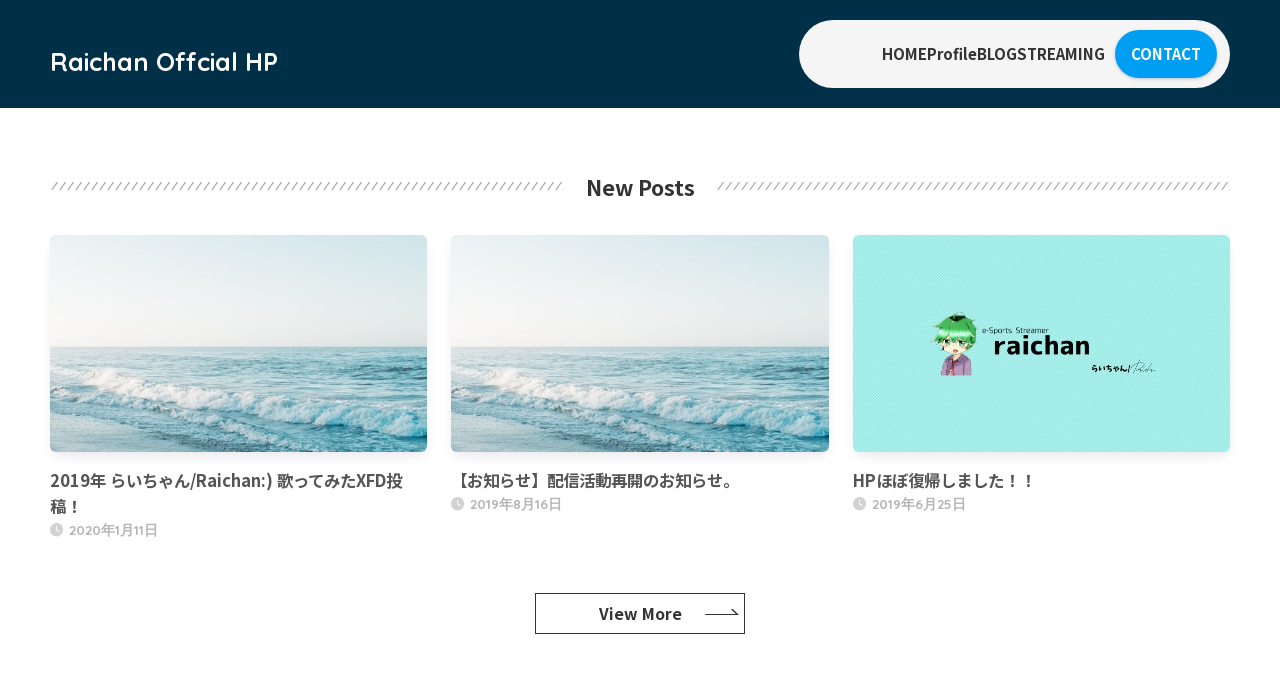

--- FILE ---
content_type: text/html; charset=UTF-8
request_url: https://official-raichan.net/
body_size: 11749
content:

<!DOCTYPE html>
<html lang="ja">
<head>
  <meta charset="utf-8">
  <meta http-equiv="X-UA-Compatible" content="IE=edge">
  <meta name="HandheldFriendly" content="True">
  <meta name="MobileOptimized" content="320">
  <meta name="viewport" content="width=device-width, initial-scale=1, viewport-fit=cover"/>
  <meta name="msapplication-TileColor" content="#009ef3">
  <meta name="theme-color" content="#009ef3">
  <link rel="pingback" href="https://official-raichan.net/xmlrpc.php">
  <title>Raichan Offcial HP</title>
<meta name='robots' content='max-image-preview:large' />
<link rel='dns-prefetch' href='//fonts.googleapis.com' />
<link rel='dns-prefetch' href='//use.fontawesome.com' />
<link rel='dns-prefetch' href='//www.googletagmanager.com' />
<link rel='dns-prefetch' href='//pagead2.googlesyndication.com' />
<link rel="alternate" type="application/rss+xml" title="Raichan Offcial HP &raquo; フィード" href="https://official-raichan.net/feed/" />
<link rel="alternate" type="application/rss+xml" title="Raichan Offcial HP &raquo; コメントフィード" href="https://official-raichan.net/comments/feed/" />
<script type="text/javascript">
/* <![CDATA[ */
window._wpemojiSettings = {"baseUrl":"https:\/\/s.w.org\/images\/core\/emoji\/15.0.3\/72x72\/","ext":".png","svgUrl":"https:\/\/s.w.org\/images\/core\/emoji\/15.0.3\/svg\/","svgExt":".svg","source":{"concatemoji":"https:\/\/official-raichan.net\/wp-includes\/js\/wp-emoji-release.min.js"}};
/*! This file is auto-generated */
!function(i,n){var o,s,e;function c(e){try{var t={supportTests:e,timestamp:(new Date).valueOf()};sessionStorage.setItem(o,JSON.stringify(t))}catch(e){}}function p(e,t,n){e.clearRect(0,0,e.canvas.width,e.canvas.height),e.fillText(t,0,0);var t=new Uint32Array(e.getImageData(0,0,e.canvas.width,e.canvas.height).data),r=(e.clearRect(0,0,e.canvas.width,e.canvas.height),e.fillText(n,0,0),new Uint32Array(e.getImageData(0,0,e.canvas.width,e.canvas.height).data));return t.every(function(e,t){return e===r[t]})}function u(e,t,n){switch(t){case"flag":return n(e,"\ud83c\udff3\ufe0f\u200d\u26a7\ufe0f","\ud83c\udff3\ufe0f\u200b\u26a7\ufe0f")?!1:!n(e,"\ud83c\uddfa\ud83c\uddf3","\ud83c\uddfa\u200b\ud83c\uddf3")&&!n(e,"\ud83c\udff4\udb40\udc67\udb40\udc62\udb40\udc65\udb40\udc6e\udb40\udc67\udb40\udc7f","\ud83c\udff4\u200b\udb40\udc67\u200b\udb40\udc62\u200b\udb40\udc65\u200b\udb40\udc6e\u200b\udb40\udc67\u200b\udb40\udc7f");case"emoji":return!n(e,"\ud83d\udc26\u200d\u2b1b","\ud83d\udc26\u200b\u2b1b")}return!1}function f(e,t,n){var r="undefined"!=typeof WorkerGlobalScope&&self instanceof WorkerGlobalScope?new OffscreenCanvas(300,150):i.createElement("canvas"),a=r.getContext("2d",{willReadFrequently:!0}),o=(a.textBaseline="top",a.font="600 32px Arial",{});return e.forEach(function(e){o[e]=t(a,e,n)}),o}function t(e){var t=i.createElement("script");t.src=e,t.defer=!0,i.head.appendChild(t)}"undefined"!=typeof Promise&&(o="wpEmojiSettingsSupports",s=["flag","emoji"],n.supports={everything:!0,everythingExceptFlag:!0},e=new Promise(function(e){i.addEventListener("DOMContentLoaded",e,{once:!0})}),new Promise(function(t){var n=function(){try{var e=JSON.parse(sessionStorage.getItem(o));if("object"==typeof e&&"number"==typeof e.timestamp&&(new Date).valueOf()<e.timestamp+604800&&"object"==typeof e.supportTests)return e.supportTests}catch(e){}return null}();if(!n){if("undefined"!=typeof Worker&&"undefined"!=typeof OffscreenCanvas&&"undefined"!=typeof URL&&URL.createObjectURL&&"undefined"!=typeof Blob)try{var e="postMessage("+f.toString()+"("+[JSON.stringify(s),u.toString(),p.toString()].join(",")+"));",r=new Blob([e],{type:"text/javascript"}),a=new Worker(URL.createObjectURL(r),{name:"wpTestEmojiSupports"});return void(a.onmessage=function(e){c(n=e.data),a.terminate(),t(n)})}catch(e){}c(n=f(s,u,p))}t(n)}).then(function(e){for(var t in e)n.supports[t]=e[t],n.supports.everything=n.supports.everything&&n.supports[t],"flag"!==t&&(n.supports.everythingExceptFlag=n.supports.everythingExceptFlag&&n.supports[t]);n.supports.everythingExceptFlag=n.supports.everythingExceptFlag&&!n.supports.flag,n.DOMReady=!1,n.readyCallback=function(){n.DOMReady=!0}}).then(function(){return e}).then(function(){var e;n.supports.everything||(n.readyCallback(),(e=n.source||{}).concatemoji?t(e.concatemoji):e.wpemoji&&e.twemoji&&(t(e.twemoji),t(e.wpemoji)))}))}((window,document),window._wpemojiSettings);
/* ]]> */
</script>
<link rel='stylesheet' id='sng-stylesheet-css' href='https://official-raichan.net/wp-content/themes/sango-theme/style.css?version=3.5.19' type='text/css' media='all' />
<link rel='stylesheet' id='sng-option-css' href='https://official-raichan.net/wp-content/themes/sango-theme/entry-option.css?version=3.5.19' type='text/css' media='all' />
<link rel='stylesheet' id='sng-old-css-css' href='https://official-raichan.net/wp-content/themes/sango-theme/style-old.css?version=3.5.19' type='text/css' media='all' />
<link rel='stylesheet' id='sango_theme_gutenberg-style-css' href='https://official-raichan.net/wp-content/themes/sango-theme/library/gutenberg/dist/build/style-blocks.css?version=3.5.19' type='text/css' media='all' />
<style id='sango_theme_gutenberg-style-inline-css' type='text/css'>
.border-dashed{border-bottom:1px dashed #e0e0e0;padding:1px 1px 2px}.border-dotted{border-bottom:3px dotted #e0e0e0;padding:1px 1px 2px}.border-double{border-bottom:3px double #e0e0e0;padding:1px 1px 2px}.keiko_yellow_full{background:rgba(255,252,107,.69)}.keiko_blue_full{background:rgba(107,182,255,.24)}.keiko_green_full{background:rgba(151,232,154,.69)}.keiko_red_full{background:rgba(255,88,88,.24)}.keiko_pink{background:linear-gradient(transparent 50%,rgb(255 162 162 / 21%) 50%)}.keiko_l-blue{background:linear-gradient(transparent 50%,rgb(139 199 201 / 29%) 50%)}:root{--sgb-main-color:#009ef3;--sgb-pastel-color:#b4e0fa;--sgb-accent-color:#ffb36b;--wp--preset--color--sango-main:var(--sgb-main-color);--wp--preset--color--sango-pastel:var(--sgb-pastel-color);--wp--preset--color--sango-accent:var(--sgb-accent-color)}
</style>
<link rel='stylesheet' id='sng-googlefonts-css' href='https://fonts.googleapis.com/css?family=Quicksand%3A500%2C700%7CNoto+Sans+JP%3A400%2C700&#038;display=swap' type='text/css' media='all' />
<link rel='stylesheet' id='sng-fontawesome-css' href='https://use.fontawesome.com/releases/v6.1.1/css/all.css' type='text/css' media='all' />
<style id='wp-emoji-styles-inline-css' type='text/css'>

	img.wp-smiley, img.emoji {
		display: inline !important;
		border: none !important;
		box-shadow: none !important;
		height: 1em !important;
		width: 1em !important;
		margin: 0 0.07em !important;
		vertical-align: -0.1em !important;
		background: none !important;
		padding: 0 !important;
	}
</style>
<link rel='stylesheet' id='wp-block-library-css' href='https://official-raichan.net/wp-includes/css/dist/block-library/style.min.css' type='text/css' media='all' />
<style id='global-styles-inline-css' type='text/css'>
:root{--wp--preset--aspect-ratio--square: 1;--wp--preset--aspect-ratio--4-3: 4/3;--wp--preset--aspect-ratio--3-4: 3/4;--wp--preset--aspect-ratio--3-2: 3/2;--wp--preset--aspect-ratio--2-3: 2/3;--wp--preset--aspect-ratio--16-9: 16/9;--wp--preset--aspect-ratio--9-16: 9/16;--wp--preset--color--black: #000000;--wp--preset--color--cyan-bluish-gray: #abb8c3;--wp--preset--color--white: #ffffff;--wp--preset--color--pale-pink: #f78da7;--wp--preset--color--vivid-red: #cf2e2e;--wp--preset--color--luminous-vivid-orange: #ff6900;--wp--preset--color--luminous-vivid-amber: #fcb900;--wp--preset--color--light-green-cyan: #7bdcb5;--wp--preset--color--vivid-green-cyan: #00d084;--wp--preset--color--pale-cyan-blue: #8ed1fc;--wp--preset--color--vivid-cyan-blue: #0693e3;--wp--preset--color--vivid-purple: #9b51e0;--wp--preset--color--sango-main: var(--sgb-main-color);--wp--preset--color--sango-pastel: var(--sgb-pastel-color);--wp--preset--color--sango-accent: var(--sgb-accent-color);--wp--preset--color--sango-blue: #009EF3;--wp--preset--color--sango-orange: #ffb36b;--wp--preset--color--sango-red: #f88080;--wp--preset--color--sango-green: #90d581;--wp--preset--color--sango-black: #333;--wp--preset--color--sango-gray: gray;--wp--preset--color--sango-silver: whitesmoke;--wp--preset--color--sango-light-blue: #b4e0fa;--wp--preset--color--sango-light-red: #ffebeb;--wp--preset--color--sango-light-orange: #fff9e6;--wp--preset--color--custom-1: #c2eced;--wp--preset--gradient--vivid-cyan-blue-to-vivid-purple: linear-gradient(135deg,rgba(6,147,227,1) 0%,rgb(155,81,224) 100%);--wp--preset--gradient--light-green-cyan-to-vivid-green-cyan: linear-gradient(135deg,rgb(122,220,180) 0%,rgb(0,208,130) 100%);--wp--preset--gradient--luminous-vivid-amber-to-luminous-vivid-orange: linear-gradient(135deg,rgba(252,185,0,1) 0%,rgba(255,105,0,1) 100%);--wp--preset--gradient--luminous-vivid-orange-to-vivid-red: linear-gradient(135deg,rgba(255,105,0,1) 0%,rgb(207,46,46) 100%);--wp--preset--gradient--very-light-gray-to-cyan-bluish-gray: linear-gradient(135deg,rgb(238,238,238) 0%,rgb(169,184,195) 100%);--wp--preset--gradient--cool-to-warm-spectrum: linear-gradient(135deg,rgb(74,234,220) 0%,rgb(151,120,209) 20%,rgb(207,42,186) 40%,rgb(238,44,130) 60%,rgb(251,105,98) 80%,rgb(254,248,76) 100%);--wp--preset--gradient--blush-light-purple: linear-gradient(135deg,rgb(255,206,236) 0%,rgb(152,150,240) 100%);--wp--preset--gradient--blush-bordeaux: linear-gradient(135deg,rgb(254,205,165) 0%,rgb(254,45,45) 50%,rgb(107,0,62) 100%);--wp--preset--gradient--luminous-dusk: linear-gradient(135deg,rgb(255,203,112) 0%,rgb(199,81,192) 50%,rgb(65,88,208) 100%);--wp--preset--gradient--pale-ocean: linear-gradient(135deg,rgb(255,245,203) 0%,rgb(182,227,212) 50%,rgb(51,167,181) 100%);--wp--preset--gradient--electric-grass: linear-gradient(135deg,rgb(202,248,128) 0%,rgb(113,206,126) 100%);--wp--preset--gradient--midnight: linear-gradient(135deg,rgb(2,3,129) 0%,rgb(40,116,252) 100%);--wp--preset--font-size--small: 13px;--wp--preset--font-size--medium: 20px;--wp--preset--font-size--large: 36px;--wp--preset--font-size--x-large: 42px;--wp--preset--font-family--default: "Helvetica", "Arial", "Hiragino Kaku Gothic ProN", "Hiragino Sans", YuGothic, "Yu Gothic", "メイリオ", Meiryo, sans-serif;--wp--preset--font-family--notosans: "Noto Sans JP", var(--wp--preset--font-family--default);--wp--preset--font-family--mplusrounded: "M PLUS Rounded 1c", var(--wp--preset--font-family--default);--wp--preset--font-family--dfont: "Quicksand", var(--wp--preset--font-family--default);--wp--preset--spacing--20: 0.44rem;--wp--preset--spacing--30: 0.67rem;--wp--preset--spacing--40: 1rem;--wp--preset--spacing--50: 1.5rem;--wp--preset--spacing--60: 2.25rem;--wp--preset--spacing--70: 3.38rem;--wp--preset--spacing--80: 5.06rem;--wp--preset--shadow--natural: 6px 6px 9px rgba(0, 0, 0, 0.2);--wp--preset--shadow--deep: 12px 12px 50px rgba(0, 0, 0, 0.4);--wp--preset--shadow--sharp: 6px 6px 0px rgba(0, 0, 0, 0.2);--wp--preset--shadow--outlined: 6px 6px 0px -3px rgba(255, 255, 255, 1), 6px 6px rgba(0, 0, 0, 1);--wp--preset--shadow--crisp: 6px 6px 0px rgba(0, 0, 0, 1);--wp--custom--wrap--width: 92%;--wp--custom--wrap--default-width: 800px;--wp--custom--wrap--content-width: 1180px;--wp--custom--wrap--max-width: var(--wp--custom--wrap--content-width);--wp--custom--wrap--side: 30%;--wp--custom--wrap--gap: 2em;--wp--custom--wrap--mobile--padding: 15px;--wp--custom--shadow--large: 0 15px 30px -7px rgba(0, 12, 66, 0.15 );--wp--custom--shadow--large-hover: 0 40px 50px -15px rgba(0, 12, 66, 0.2 );--wp--custom--shadow--medium: 0 6px 13px -3px rgba(0, 12, 66, 0.1), 0 0px 1px rgba(0,30,100, 0.1 );--wp--custom--shadow--medium-hover: 0 12px 45px -9px rgb(0 0 0 / 23%);--wp--custom--shadow--solid: 0 1px 2px 0 rgba(24, 44, 84, 0.1), 0 1px 3px 1px rgba(24, 44, 84, 0.1);--wp--custom--shadow--solid-hover: 0 2px 4px 0 rgba(24, 44, 84, 0.1), 0 2px 8px 0 rgba(24, 44, 84, 0.1);--wp--custom--shadow--small: 0 2px 4px #4385bb12;--wp--custom--rounded--medium: 12px;--wp--custom--rounded--small: 6px;--wp--custom--widget--padding-horizontal: 18px;--wp--custom--widget--padding-vertical: 6px;--wp--custom--widget--icon-margin: 6px;--wp--custom--widget--gap: 2.5em;--wp--custom--entry--gap: 1.5rem;--wp--custom--entry--gap-mobile: 1rem;--wp--custom--entry--border-color: #eaedf2;--wp--custom--animation--fade-in: fadeIn 0.7s ease 0s 1 normal;--wp--custom--animation--header: fadeHeader 1s ease 0s 1 normal;--wp--custom--transition--default: 0.3s ease-in-out;--wp--custom--totop--opacity: 0.6;--wp--custom--totop--right: 18px;--wp--custom--totop--bottom: 20px;--wp--custom--totop--mobile--right: 15px;--wp--custom--totop--mobile--bottom: 10px;--wp--custom--toc--button--opacity: 0.6;--wp--custom--footer--column-gap: 40px;}:root { --wp--style--global--content-size: 900px;--wp--style--global--wide-size: 980px; }:where(body) { margin: 0; }.wp-site-blocks > .alignleft { float: left; margin-right: 2em; }.wp-site-blocks > .alignright { float: right; margin-left: 2em; }.wp-site-blocks > .aligncenter { justify-content: center; margin-left: auto; margin-right: auto; }:where(.wp-site-blocks) > * { margin-block-start: 1.5rem; margin-block-end: 0; }:where(.wp-site-blocks) > :first-child { margin-block-start: 0; }:where(.wp-site-blocks) > :last-child { margin-block-end: 0; }:root { --wp--style--block-gap: 1.5rem; }:root :where(.is-layout-flow) > :first-child{margin-block-start: 0;}:root :where(.is-layout-flow) > :last-child{margin-block-end: 0;}:root :where(.is-layout-flow) > *{margin-block-start: 1.5rem;margin-block-end: 0;}:root :where(.is-layout-constrained) > :first-child{margin-block-start: 0;}:root :where(.is-layout-constrained) > :last-child{margin-block-end: 0;}:root :where(.is-layout-constrained) > *{margin-block-start: 1.5rem;margin-block-end: 0;}:root :where(.is-layout-flex){gap: 1.5rem;}:root :where(.is-layout-grid){gap: 1.5rem;}.is-layout-flow > .alignleft{float: left;margin-inline-start: 0;margin-inline-end: 2em;}.is-layout-flow > .alignright{float: right;margin-inline-start: 2em;margin-inline-end: 0;}.is-layout-flow > .aligncenter{margin-left: auto !important;margin-right: auto !important;}.is-layout-constrained > .alignleft{float: left;margin-inline-start: 0;margin-inline-end: 2em;}.is-layout-constrained > .alignright{float: right;margin-inline-start: 2em;margin-inline-end: 0;}.is-layout-constrained > .aligncenter{margin-left: auto !important;margin-right: auto !important;}.is-layout-constrained > :where(:not(.alignleft):not(.alignright):not(.alignfull)){max-width: var(--wp--style--global--content-size);margin-left: auto !important;margin-right: auto !important;}.is-layout-constrained > .alignwide{max-width: var(--wp--style--global--wide-size);}body .is-layout-flex{display: flex;}.is-layout-flex{flex-wrap: wrap;align-items: center;}.is-layout-flex > :is(*, div){margin: 0;}body .is-layout-grid{display: grid;}.is-layout-grid > :is(*, div){margin: 0;}body{font-family: var(--sgb-font-family);padding-top: 0px;padding-right: 0px;padding-bottom: 0px;padding-left: 0px;}a:where(:not(.wp-element-button)){text-decoration: underline;}:root :where(.wp-element-button, .wp-block-button__link){background-color: #32373c;border-width: 0;color: #fff;font-family: inherit;font-size: inherit;line-height: inherit;padding: calc(0.667em + 2px) calc(1.333em + 2px);text-decoration: none;}.has-black-color{color: var(--wp--preset--color--black) !important;}.has-cyan-bluish-gray-color{color: var(--wp--preset--color--cyan-bluish-gray) !important;}.has-white-color{color: var(--wp--preset--color--white) !important;}.has-pale-pink-color{color: var(--wp--preset--color--pale-pink) !important;}.has-vivid-red-color{color: var(--wp--preset--color--vivid-red) !important;}.has-luminous-vivid-orange-color{color: var(--wp--preset--color--luminous-vivid-orange) !important;}.has-luminous-vivid-amber-color{color: var(--wp--preset--color--luminous-vivid-amber) !important;}.has-light-green-cyan-color{color: var(--wp--preset--color--light-green-cyan) !important;}.has-vivid-green-cyan-color{color: var(--wp--preset--color--vivid-green-cyan) !important;}.has-pale-cyan-blue-color{color: var(--wp--preset--color--pale-cyan-blue) !important;}.has-vivid-cyan-blue-color{color: var(--wp--preset--color--vivid-cyan-blue) !important;}.has-vivid-purple-color{color: var(--wp--preset--color--vivid-purple) !important;}.has-sango-main-color{color: var(--wp--preset--color--sango-main) !important;}.has-sango-pastel-color{color: var(--wp--preset--color--sango-pastel) !important;}.has-sango-accent-color{color: var(--wp--preset--color--sango-accent) !important;}.has-sango-blue-color{color: var(--wp--preset--color--sango-blue) !important;}.has-sango-orange-color{color: var(--wp--preset--color--sango-orange) !important;}.has-sango-red-color{color: var(--wp--preset--color--sango-red) !important;}.has-sango-green-color{color: var(--wp--preset--color--sango-green) !important;}.has-sango-black-color{color: var(--wp--preset--color--sango-black) !important;}.has-sango-gray-color{color: var(--wp--preset--color--sango-gray) !important;}.has-sango-silver-color{color: var(--wp--preset--color--sango-silver) !important;}.has-sango-light-blue-color{color: var(--wp--preset--color--sango-light-blue) !important;}.has-sango-light-red-color{color: var(--wp--preset--color--sango-light-red) !important;}.has-sango-light-orange-color{color: var(--wp--preset--color--sango-light-orange) !important;}.has-custom-1-color{color: var(--wp--preset--color--custom-1) !important;}.has-black-background-color{background-color: var(--wp--preset--color--black) !important;}.has-cyan-bluish-gray-background-color{background-color: var(--wp--preset--color--cyan-bluish-gray) !important;}.has-white-background-color{background-color: var(--wp--preset--color--white) !important;}.has-pale-pink-background-color{background-color: var(--wp--preset--color--pale-pink) !important;}.has-vivid-red-background-color{background-color: var(--wp--preset--color--vivid-red) !important;}.has-luminous-vivid-orange-background-color{background-color: var(--wp--preset--color--luminous-vivid-orange) !important;}.has-luminous-vivid-amber-background-color{background-color: var(--wp--preset--color--luminous-vivid-amber) !important;}.has-light-green-cyan-background-color{background-color: var(--wp--preset--color--light-green-cyan) !important;}.has-vivid-green-cyan-background-color{background-color: var(--wp--preset--color--vivid-green-cyan) !important;}.has-pale-cyan-blue-background-color{background-color: var(--wp--preset--color--pale-cyan-blue) !important;}.has-vivid-cyan-blue-background-color{background-color: var(--wp--preset--color--vivid-cyan-blue) !important;}.has-vivid-purple-background-color{background-color: var(--wp--preset--color--vivid-purple) !important;}.has-sango-main-background-color{background-color: var(--wp--preset--color--sango-main) !important;}.has-sango-pastel-background-color{background-color: var(--wp--preset--color--sango-pastel) !important;}.has-sango-accent-background-color{background-color: var(--wp--preset--color--sango-accent) !important;}.has-sango-blue-background-color{background-color: var(--wp--preset--color--sango-blue) !important;}.has-sango-orange-background-color{background-color: var(--wp--preset--color--sango-orange) !important;}.has-sango-red-background-color{background-color: var(--wp--preset--color--sango-red) !important;}.has-sango-green-background-color{background-color: var(--wp--preset--color--sango-green) !important;}.has-sango-black-background-color{background-color: var(--wp--preset--color--sango-black) !important;}.has-sango-gray-background-color{background-color: var(--wp--preset--color--sango-gray) !important;}.has-sango-silver-background-color{background-color: var(--wp--preset--color--sango-silver) !important;}.has-sango-light-blue-background-color{background-color: var(--wp--preset--color--sango-light-blue) !important;}.has-sango-light-red-background-color{background-color: var(--wp--preset--color--sango-light-red) !important;}.has-sango-light-orange-background-color{background-color: var(--wp--preset--color--sango-light-orange) !important;}.has-custom-1-background-color{background-color: var(--wp--preset--color--custom-1) !important;}.has-black-border-color{border-color: var(--wp--preset--color--black) !important;}.has-cyan-bluish-gray-border-color{border-color: var(--wp--preset--color--cyan-bluish-gray) !important;}.has-white-border-color{border-color: var(--wp--preset--color--white) !important;}.has-pale-pink-border-color{border-color: var(--wp--preset--color--pale-pink) !important;}.has-vivid-red-border-color{border-color: var(--wp--preset--color--vivid-red) !important;}.has-luminous-vivid-orange-border-color{border-color: var(--wp--preset--color--luminous-vivid-orange) !important;}.has-luminous-vivid-amber-border-color{border-color: var(--wp--preset--color--luminous-vivid-amber) !important;}.has-light-green-cyan-border-color{border-color: var(--wp--preset--color--light-green-cyan) !important;}.has-vivid-green-cyan-border-color{border-color: var(--wp--preset--color--vivid-green-cyan) !important;}.has-pale-cyan-blue-border-color{border-color: var(--wp--preset--color--pale-cyan-blue) !important;}.has-vivid-cyan-blue-border-color{border-color: var(--wp--preset--color--vivid-cyan-blue) !important;}.has-vivid-purple-border-color{border-color: var(--wp--preset--color--vivid-purple) !important;}.has-sango-main-border-color{border-color: var(--wp--preset--color--sango-main) !important;}.has-sango-pastel-border-color{border-color: var(--wp--preset--color--sango-pastel) !important;}.has-sango-accent-border-color{border-color: var(--wp--preset--color--sango-accent) !important;}.has-sango-blue-border-color{border-color: var(--wp--preset--color--sango-blue) !important;}.has-sango-orange-border-color{border-color: var(--wp--preset--color--sango-orange) !important;}.has-sango-red-border-color{border-color: var(--wp--preset--color--sango-red) !important;}.has-sango-green-border-color{border-color: var(--wp--preset--color--sango-green) !important;}.has-sango-black-border-color{border-color: var(--wp--preset--color--sango-black) !important;}.has-sango-gray-border-color{border-color: var(--wp--preset--color--sango-gray) !important;}.has-sango-silver-border-color{border-color: var(--wp--preset--color--sango-silver) !important;}.has-sango-light-blue-border-color{border-color: var(--wp--preset--color--sango-light-blue) !important;}.has-sango-light-red-border-color{border-color: var(--wp--preset--color--sango-light-red) !important;}.has-sango-light-orange-border-color{border-color: var(--wp--preset--color--sango-light-orange) !important;}.has-custom-1-border-color{border-color: var(--wp--preset--color--custom-1) !important;}.has-vivid-cyan-blue-to-vivid-purple-gradient-background{background: var(--wp--preset--gradient--vivid-cyan-blue-to-vivid-purple) !important;}.has-light-green-cyan-to-vivid-green-cyan-gradient-background{background: var(--wp--preset--gradient--light-green-cyan-to-vivid-green-cyan) !important;}.has-luminous-vivid-amber-to-luminous-vivid-orange-gradient-background{background: var(--wp--preset--gradient--luminous-vivid-amber-to-luminous-vivid-orange) !important;}.has-luminous-vivid-orange-to-vivid-red-gradient-background{background: var(--wp--preset--gradient--luminous-vivid-orange-to-vivid-red) !important;}.has-very-light-gray-to-cyan-bluish-gray-gradient-background{background: var(--wp--preset--gradient--very-light-gray-to-cyan-bluish-gray) !important;}.has-cool-to-warm-spectrum-gradient-background{background: var(--wp--preset--gradient--cool-to-warm-spectrum) !important;}.has-blush-light-purple-gradient-background{background: var(--wp--preset--gradient--blush-light-purple) !important;}.has-blush-bordeaux-gradient-background{background: var(--wp--preset--gradient--blush-bordeaux) !important;}.has-luminous-dusk-gradient-background{background: var(--wp--preset--gradient--luminous-dusk) !important;}.has-pale-ocean-gradient-background{background: var(--wp--preset--gradient--pale-ocean) !important;}.has-electric-grass-gradient-background{background: var(--wp--preset--gradient--electric-grass) !important;}.has-midnight-gradient-background{background: var(--wp--preset--gradient--midnight) !important;}.has-small-font-size{font-size: var(--wp--preset--font-size--small) !important;}.has-medium-font-size{font-size: var(--wp--preset--font-size--medium) !important;}.has-large-font-size{font-size: var(--wp--preset--font-size--large) !important;}.has-x-large-font-size{font-size: var(--wp--preset--font-size--x-large) !important;}.has-default-font-family{font-family: var(--wp--preset--font-family--default) !important;}.has-notosans-font-family{font-family: var(--wp--preset--font-family--notosans) !important;}.has-mplusrounded-font-family{font-family: var(--wp--preset--font-family--mplusrounded) !important;}.has-dfont-font-family{font-family: var(--wp--preset--font-family--dfont) !important;}
:root :where(.wp-block-button .wp-block-button__link){background-color: var(--wp--preset--color--sango-main);border-radius: var(--wp--custom--rounded--medium);color: #fff;font-size: 18px;font-weight: 600;padding-top: 0.4em;padding-right: 1.3em;padding-bottom: 0.4em;padding-left: 1.3em;}
:root :where(.wp-block-pullquote){font-size: 1.5em;line-height: 1.6;}
</style>
<link rel='stylesheet' id='child-style-css' href='https://official-raichan.net/wp-content/themes/sango-theme-child/style.css' type='text/css' media='all' />
<script type="text/javascript" src="https://official-raichan.net/wp-includes/js/jquery/jquery.min.js" id="jquery-core-js"></script>
<script type="text/javascript" src="https://official-raichan.net/wp-includes/js/jquery/jquery-migrate.min.js" id="jquery-migrate-js"></script>
<link rel="https://api.w.org/" href="https://official-raichan.net/wp-json/" /><link rel="alternate" title="JSON" type="application/json" href="https://official-raichan.net/wp-json/wp/v2/pages/15" /><link rel="EditURI" type="application/rsd+xml" title="RSD" href="https://official-raichan.net/xmlrpc.php?rsd" />
<link rel="canonical" href="https://official-raichan.net/" />
<link rel='shortlink' href='https://official-raichan.net/' />
<link rel="alternate" title="oEmbed (JSON)" type="application/json+oembed" href="https://official-raichan.net/wp-json/oembed/1.0/embed?url=https%3A%2F%2Fofficial-raichan.net%2F" />
<link rel="alternate" title="oEmbed (XML)" type="text/xml+oembed" href="https://official-raichan.net/wp-json/oembed/1.0/embed?url=https%3A%2F%2Fofficial-raichan.net%2F&#038;format=xml" />
<meta name="generator" content="Site Kit by Google 1.167.0" />        <meta name="wpms_prove" content="e5558e30249e9b25da4a5a8b7b024b0b" />
        <meta property="og:title" content="Raichan Offcial HP" />
<meta property="og:description" content="" />
<meta property="og:type" content="website" />
<meta property="og:url" content="https://official-raichan.net/" />
<meta property="og:image" content="https://official-raichan.net/wp-content/themes/sango-theme/library/images/default.jpg" />
<meta name="thumbnail" content="https://official-raichan.net/wp-content/themes/sango-theme/library/images/default.jpg" />
<meta property="og:site_name" content="Raichan Offcial HP" />
<meta name="twitter:card" content="summary_large_image" />

<!-- Site Kit が追加した Google AdSense メタタグ -->
<meta name="google-adsense-platform-account" content="ca-host-pub-2644536267352236">
<meta name="google-adsense-platform-domain" content="sitekit.withgoogle.com">
<!-- Site Kit が追加した End Google AdSense メタタグ -->

<!-- Google AdSense スニペット (Site Kit が追加) -->
<script type="text/javascript" async="async" src="https://pagead2.googlesyndication.com/pagead/js/adsbygoogle.js?client=ca-pub-5658120963586128&amp;host=ca-host-pub-2644536267352236" crossorigin="anonymous"></script>

<!-- (ここまで) Google AdSense スニペット (Site Kit が追加) -->
<link rel="icon" href="https://official-raichan.net/wp-content/uploads/2022/04/cropped-icon-32x32.png" sizes="32x32" />
<link rel="icon" href="https://official-raichan.net/wp-content/uploads/2022/04/cropped-icon-192x192.png" sizes="192x192" />
<link rel="apple-touch-icon" href="https://official-raichan.net/wp-content/uploads/2022/04/cropped-icon-180x180.png" />
<meta name="msapplication-TileImage" content="https://official-raichan.net/wp-content/uploads/2022/04/cropped-icon-270x270.png" />
<style> a{color:#4f96f6}.header, .drawer__title{background-color:#96e6a1}#logo a{color:#666666}.desktop-nav li a , .mobile-nav li a, #drawer__open, .header-search__open, .drawer__title{color:#666666}.drawer__title__close span, .drawer__title__close span:before{background:#666666}.desktop-nav li:after{background:#666666}.mobile-nav .current-menu-item{border-bottom-color:#666666}.widgettitle, .sidebar .wp-block-group h2, .drawer .wp-block-group h2{color:#009ef3;background-color:#b4e0fa}#footer-menu a, .copyright{color:#ffffff}#footer-menu{background-color:#96e6a1}.footer{background-color:#e0e4eb}.footer, .footer a, .footer .widget ul li a{color:#3c3c3c}body{font-size:94%}@media only screen and (min-width:481px){body{font-size:104%}}@media only screen and (min-width:1030px){body{font-size:103%}}.totop{background:#f59f9f}.header-info a{color:#ffffff;background:linear-gradient(95deg, #738bff, #85e3ec)}.fixed-menu ul{background:#ffffff}.fixed-menu a{color:#a2a7ab}.fixed-menu .current-menu-item a, .fixed-menu ul li a.active{color:#6bb6ff}.post-tab{background:#FFF}.post-tab > div{color:#a7a7a7}body{--sgb-font-family:var(--wp--preset--font-family--notosans)}#fixed_sidebar{top:64px}:target{scroll-margin-top:64px}@media only screen and (min-width:769px){#logo{height:62px;line-height:62px}#logo img{height:62px}.desktop-nav li a{height:62px;line-height:62px}}</style><style> #sgb-css-id-1{margin-bottom:-0.5em}#sgb-css-id-2{margin-top:0;position:relative;z-index:10}#sgb-css-id-2.block-editor-block-list__block .sgb-header{position:absolute;top:20px}#sgb-css-id-3 .wp-block-sgb-hero .header-image{min-height:15vh;min-height:12svh;animation:none}#sgb-css-id-3 .wp-block-sgb-hero .header-image__text{z-index:1;position:absolute;display:flex;top:0;right:0;bottom:0;left:0;margin:auto;height:100%;padding:0;flex-direction:column;justify-content:center;align-items:center}#sgb-css-id-3 .sng-btn-edit{top:80px}#sgb-css-id-3{margin-top:0}#sgb-css-id-4,
#sgb-css-id-4 .block-editor-block-list__block{position:relative}#sgb-css-id-4 .sgb-header{background-color:transparent;position:absolute;z-index:100;box-shadow:none;top:0;left:0;right:0}#sgb-css-id-4 .wp-block-sgb-hero{margin-top:0}#sgb-css-id-4 .header-pickup a,#sgb-css-id-4 .wp-block-navigation-item:last-child a{color:var(--sgb--custom--text-color,#fff);padding:8px 16px!important;font-size:15px;line-height:24px;margin:0 10px;background:var(--sgb--custom--pbtn-bg,#009ef3);box-shadow:var(--wp--custom--shadow--solid);border-radius:9999px}@media only screen and (min-width:769px){#sgb-css-id-4 .wp-block-navigation{border-radius:9999px;background:var(--sgb--custom--bg-color);padding:0.1em .1em .1em 2.5em;overflow:hidden;color:#333}#sgb-css-id-4 .header-pickup a,#sgb-css-id-4 .wp-block-navigation-item:last-child a{color:var(--sgb--custom--text-color,#fff);height:48px;padding:8px 16px!important;font-size:15px;line-height:32px;margin:0 10px;background:var(--sgb--custom--pbtn-bg,#009ef3);box-shadow:var(--wp--custom--shadow--solid);border-radius:9999px}#sgb-css-id-4 .sgb-header{margin-top:1.2em}}#sgb-css-id-4 a{transition:.3s}#sgb-css-id-4 a:hover{opacity:.7}#sgb-css-id-4 .sgb-header .wp-block-sgb-header-navigation .wp-block-navigation__container>.wp-block-navigation-item:after{height:0}body{--wp--custom--wrap--max-width:1180px}@media screen and (max-width:1180px){.sgb-full-bg:not(.sgb-full-bg--self-content-width) .sgb-full-bg__content{padding-right:var(--wp--custom--wrap--mobile--padding);padding-left:var(--wp--custom--wrap--mobile--padding);margin-right:0 !important;margin-left:0 !important;max-width:100%}// html .page-forfront .alignfull{// margin-left:0 !important;// max-width:auto !important;// width:auto !important;//}}#content.page-forfront{padding-top:0;padding-bottom:0}body .entry-footer{margin-top:0}body .entry-content > *:first-child{margin-top:0}#container{background:#FFF}#main{width:100%}.maximg{margin-bottom:0}.entry-footer{margin-top:2rem}.page-forfront .alignfull{width:100vw;margin-left:calc(50% - 50vw);max-width:100vw !important}@media only screen and (min-width:1030px) and (max-width:1239px){.maximg{max-width:calc(92% - 58px)}}#sgb-css-id-5 .sgb-heading__inner{display:flex;justify-content:center;align-items:center}#sgb-css-id-5 .sgb-heading__inner:before,#sgb-css-id-5 .sgb-heading__inner:after{background:linear-gradient(125deg,transparent 45%,var(--sgb--custom--bd-color,#333) 55%, var(--sgb--custom--bd-color,#333) 55%,transparent 65%);background-size:calc(var(--sgb--custom--bd-width,1)*1px) calc(var(--sgb--custom--bd-width,1)*1px);content:"";height:calc(var(--sgb--custom--bd-width,1)*1px);flex-grow:1;border-radius:var(--sgb--custom--box-radius,0)}#sgb-css-id-5 .sgb-heading__inner:before{margin-right:1em}#sgb-css-id-5 .sgb-heading__inner:after{margin-left:1em}#sgb-css-id-5 .sgb-heading__inner.with-icon:not(.hh){padding-left:0}#sgb-css-id-5{margin-bottom:1.5em}#sgb-css-id-6 .btn{border:1px solid var(--sgb--custom--bd-color,#333);color:var(--sgb--custom--text-color,#333);border-radius:calc(var(--sgb--custom--box-radius,0)*1px);font-size:.95em;position:relative;padding:0.4em 4em}#sgb-css-id-6 .btn:after{content:"";position:absolute;top:calc(50% - 0.3em);right:0.5em;width:2em;height:0.35em;border-right:2px solid var(--sgb--custom--bd-color,#333);border-bottom:1px solid var(--sgb--custom--bd-color,#333);transform:skew(45deg);transition:var(--wp--custom--transition--default,.3s)}#sgb-css-id-6 .btn:hover:after{right:-1em;width:2.2em}#sgb-css-id-6 .btn:hover{backdrop-filter:blur(5px)}#sgb-css-id-7 .sgb-heading__inner{display:flex;justify-content:center;align-items:center}#sgb-css-id-7 .sgb-heading__inner:before,#sgb-css-id-7 .sgb-heading__inner:after{background:linear-gradient(125deg,transparent 45%,var(--sgb--custom--bd-color,#333) 55%, var(--sgb--custom--bd-color,#333) 55%,transparent 65%);background-size:calc(var(--sgb--custom--bd-width,1)*1px) calc(var(--sgb--custom--bd-width,1)*1px);content:"";height:calc(var(--sgb--custom--bd-width,1)*1px);flex-grow:1;border-radius:var(--sgb--custom--box-radius,0)}#sgb-css-id-7 .sgb-heading__inner:before{margin-right:1em}#sgb-css-id-7 .sgb-heading__inner:after{margin-left:1em}#sgb-css-id-7 .sgb-heading__inner.with-icon:not(.hh){padding-left:0}#sgb-css-id-7{margin-bottom:1.5em}#sgb-css-id-8 .btn{border:1px solid var(--sgb--custom--bd-color,#333);color:var(--sgb--custom--text-color,#333);border-radius:calc(var(--sgb--custom--box-radius,0)*1px);font-size:.95em;position:relative;padding:0.4em 4em}#sgb-css-id-8 .btn:after{content:"";position:absolute;top:calc(50% - 0.3em);right:0.5em;width:2em;height:0.35em;border-right:2px solid var(--sgb--custom--bd-color,#333);border-bottom:1px solid var(--sgb--custom--bd-color,#333);transform:skew(45deg);transition:var(--wp--custom--transition--default,.3s)}#sgb-css-id-8 .btn:hover:after{right:-1em;width:2.2em}#sgb-css-id-8 .btn:hover{backdrop-filter:blur(5px)}#sgb-css-id-9 .sgb-heading__inner:before{display:inline-block !important;width:20px !important;height:2px !important;border-radius:3px !important;background-color:#d8dae1 !important;transform:rotate(
50deg);left:30px !important}#sgb-css-id-9 .sgb-heading__inner:after{display:inline-block !important;width:20px !important;height:2px !important;border-radius:3px !important;background-color:#d8dae1 !important;transform:rotate(
-50deg);right:30px !important}#sgb-css-id-9 .sgb-heading__inner{margin:0 auto !important}#sgb-css-id-9 .sgb-heading{margin-bottom:-3px}#sgb-css-id-11 .wp-block-search{position:relative;margin:1em auto;transition:.3s;border-radius:24px;max-width:40em}#sgb-css-id-11 .wp-block-search .wp-block-search__button{margin-left:0;color:transparent;font-size:0;box-shadow:none;background:#fff;border:1px solid #e6e6e6;border-left:0}#sgb-css-id-11 .wp-block-search__button:before{content:"\f002";font-size:20px;color:#333;-webkit-font-smoothing:antialiased;display:inline-block;font-style:normal;font-variant:normal;text-rendering:auto;font-weight:bold;font-family:"Font Awesome 5 Free"}#sgb-css-id-11 .wp-block-search .wp-block-search__label{display:none}#sgb-css-id-11 .wp-block-search .wp-block-search__input{height:45px;padding-right:48px;border:none;background:#fff;outline:none;transition:0.3s ease-in-out;-webkit-appearance:none;border-radius:24px;border:1px solid #e6e6e6;padding-left:1em;-webkit-box-shadow:0 0 0 1000px #ffffff inset;-webkit-text-fill-color:#666666}#sgb-css-id-11 .wp-block-search__button{position:absolute;top:0;right:0;width:45px;height:45px;padding:0;border:none;border-radius:0 24px 24px 0;color:#fff;font-size:20px;text-align:center;vertical-align:middle;line-height:44px}#sgb-css-id-11 .wp-block-search__button{justify-content:center}#sgb-css-id-11 .wp-block-search:hover{background-color:#fff;box-shadow:0 2px 6px rgb(176 177 179 / 33%);border-radius:24px;border:none}#sgb-css-id-12 .pickup-search{font-size:calc(var(--sgb--custom--text-size)* 1px);text-align:var(--sgb--custom--box-align,center)}#sgb-css-id-12 .pickup-label{display:inline-block;padding:.4em;vertical-align:middle;line-height:1.1;margin:3px 5px;font-weight:bold;border-radius:4px;background-color:var(--sgb--custom--bg-color,#fff);color:var(--sgb--custom--text-color,#333);border:solid 1px var(--sgb--custom--bd-color,#dcdcdc)}#sgb-css-id-12 a{color:var(--sgb--custom--text-color,#333);text-decoration:none}#sgb-css-id-12 a:hover{opacity:.6}#sgb-css-id-12 .sgb-custom__content a{pointer-events:none !important}#sgb-css-id-12 .sgb-custom__content:before{content:"検索ピックアップブロック"}#sgb-css-id-12 .sgb-custom__content:after{content:"検索ピックアップブロック終わり"}</style>
</head>
<body class="home page-template page-template-page-forfront page-template-page-forfront-php page page-id-15 fa5">
    <div id="container"> 
      
<div id="sgb-css-id-4">
<div class="wp-block-group alignfull is-layout-flow wp-block-group-is-layout-flow"><div id="sgb-css-id-2" style="--sgb--custom--bg-color: whitesmoke;">
<header class="sgb-header sgb-header--has-title" style="background-color: #ffffff00;color: #ffffff;--sgb--header--nav-color: #ffffff;--sgb--header--title-color: #fff;">
        
        <div class="header-search">
    <input type="checkbox" class="header-search__input" id="header-search-input" onclick="document.querySelector('.header-search__modal .searchform__input').focus()">
  <label class="header-search__close" for="header-search-input"></label>
  <div class="header-search__modal">
    <form role="search" method="get" class="searchform" action="https://official-raichan.net/">
  <div>
    <input type="search" class="searchform__input" name="s" value="" placeholder="&#26908;&#32034;">
    <button type="submit" class="searchform__submit" aria-label="&#26908;&#32034;"><i class="fas fa-search" aria-hidden="true"></i></button>
  </div>
</form>  </div>
</div>
        <div class="sgb-header__inner sgb-header__inner--default">
          

<div class="wp-block-sgb-header-logo"><div class="sgb-site-branding"><div class="sgb-site-title">

<div id="sgb-css-id-1" class="sgb-space-bottom"><h1 style="font-size:25px;" class="has-text-align-left wp-block-site-title has-text-color has-sango-blue-color"><a href="https://official-raichan.net" target="_self" rel="home" aria-current="page">Raichan Offcial HP</a></h1></div></div></div></div>



<div class="wp-block-sgb-header-navigation"><div class="sgb-header-nav-pc-wrapper"><nav class="wp-block-navigation is-layout-flex wp-container-core-navigation-is-layout-1 wp-block-navigation-is-layout-flex" aria-label="&#12490;&#12499;&#12466;&#12540;&#12471;&#12519;&#12531;"><ul class="wp-block-navigation__container  wp-block-navigation"><li class=" wp-block-navigation-item current-menu-item wp-block-navigation-link"><a class="wp-block-navigation-item__content" href="https://official-raichan.net/" aria-current="page"><span class="wp-block-navigation-item__label">HOME</span></a></li><li class=" wp-block-navigation-item wp-block-navigation-link"><a class="wp-block-navigation-item__content" href="https://official-raichan.net/profile"><span class="wp-block-navigation-item__label">Profile</span></a></li><li class=" wp-block-navigation-item wp-block-navigation-link"><a class="wp-block-navigation-item__content" href="https://official-raichan.net/blog"><span class="wp-block-navigation-item__label">BLOG</span></a></li><li class=" wp-block-navigation-item wp-block-navigation-link"><a class="wp-block-navigation-item__content" href="https://official-raichan.net/streaming"><span class="wp-block-navigation-item__label">STREAMING</span></a></li><li class=" wp-block-navigation-item wp-block-navigation-link"><a class="wp-block-navigation-item__content" href="https://official-raichan.net/privacypolicy"><span class="wp-block-navigation-item__label">CONTACT</span></a></li></ul></nav><a href="#sng_search" class="sgb-header-search" aria-label="&#26908;&#32034;"><label for="header-search-input"><i class="fa fa-search"></i></label></a></div></div>



<div class="wp-block-sgb-header-mobile-navigation"></div>


        </div>
      </header>
    

</div>

<div id="sgb-css-id-3">
<div class="wp-block-sgb-hero alignfull"><div class="header-image" style="background-image:;background-color:var(--sgb-main-color)"><video playsinline data-src="https://assets.mixkit.co/videos/preview/mixkit-animation-of-futuristic-devices-99786-large.mp4" class="header-image__video js-header-video" autoplay loop muted></video><div class="header-image__shade" style="background-color:rgba(0, 0, 0, 0.7)"></div><div class="header-image__text header-image__text--covered"></div></div></div>
</div></div>
</div>
  <div class="bg-white">
      </div>
<div id="content" class="page-forfront">
  <div id="inner-content" class="wrap">
    <main id="main">
      <div class="entry-content">
                  
<div class="wp-block-sgb-full-bg alignfull"><div class="sgb-full-bg" style="margin-top:0rem;margin-bottom:0rem;padding-top:1rem;padding-bottom:1rem"><div class="sgb-full-bg__cover alignfull" style="background-color:#ffffff00"></div><div class="sgb-full-bg__shade" style="background-color:rgba(0, 0, 0, 0)"></div><div class="sgb-full-bg__content"><div id="sgb-css-id-5" class="sgb-space-bottom" style="--sgb--custom--bd-width: 8;--sgb--custom--bd-color: #a1a1a1;">
<p class="wp-block-sgb-headings sgb-heading"><span class="sgb-heading__inner sgb-heading--type1 sgb-heading__inner--center" style="background-color:transparent;border-color:transparent;font-size:1.3em;text-align:center"><span class="sgb-heading__text" style="color:#333">New Posts</span></span></p>
</div>

<div class="catpost-cards catpost-cards--flat catpost-cards--column-3 catpost-cards--column-mobile-2">          <div class="c_linkto_wrap">
            <a class="c_linkto" href="https://official-raichan.net/2019%e5%b9%b4-%e3%82%89%e3%81%84%e3%81%a1%e3%82%83%e3%82%93-raichan-%e6%ad%8c%e3%81%a3%e3%81%a6%e3%81%bf%e3%81%9fxfd%e6%8a%95%e7%a8%bf%ef%bc%81/">
              <span class="c_linkto_img_wrap"><img fetchpriority="high" decoding="async" src="https://official-raichan.net/wp-content/themes/sango-theme/library/images/default_small.jpg" alt="2019年 らいちゃん/Raichan:) 歌ってみたXFD投稿！" width="520" height="300"></span>
              <span class="c_linkto_text">
                2019年 らいちゃん/Raichan:) 歌ってみたXFD投稿！                <time class="pubdate sng-link-time dfont" itemprop="datePublished" datetime="2020-01-11">2020年1月11日</time>              </span>
            </a>
                      </div>
                  <div class="c_linkto_wrap">
            <a class="c_linkto" href="https://official-raichan.net/%e9%85%8d%e4%bf%a1%e6%b4%bb%e5%8b%95%e5%86%8d%e9%96%8b%e3%81%ae%e3%81%8a%e7%9f%a5%e3%82%89%e3%81%9b%e3%80%82/">
              <span class="c_linkto_img_wrap"><img decoding="async" src="https://official-raichan.net/wp-content/themes/sango-theme/library/images/default_small.jpg" alt="【お知らせ】配信活動再開のお知らせ。" width="520" height="300"></span>
              <span class="c_linkto_text">
                【お知らせ】配信活動再開のお知らせ。                <time class="pubdate sng-link-time dfont" itemprop="datePublished" datetime="2019-08-16">2019年8月16日</time>              </span>
            </a>
                      </div>
                  <div class="c_linkto_wrap">
            <a class="c_linkto" href="https://official-raichan.net/blog/58/">
              <span class="c_linkto_img_wrap"><img decoding="async" width="520" height="293" src="https://official-raichan.net/wp-content/uploads/2019/06/Channel-Art-3.jpg" class="attachment-thumb-520 size-thumb-520 wp-post-image" alt="" srcset="https://official-raichan.net/wp-content/uploads/2019/06/Channel-Art-3.jpg 2560w, https://official-raichan.net/wp-content/uploads/2019/06/Channel-Art-3-300x169.jpg 300w, https://official-raichan.net/wp-content/uploads/2019/06/Channel-Art-3-768x432.jpg 768w, https://official-raichan.net/wp-content/uploads/2019/06/Channel-Art-3-1024x576.jpg 1024w, https://official-raichan.net/wp-content/uploads/2019/06/Channel-Art-3-1568x882.jpg 1568w" sizes="(max-width: 520px) 100vw, 520px"></span>
              <span class="c_linkto_text">
                HPほぼ復帰しました！！                <time class="pubdate sng-link-time dfont" itemprop="datePublished" datetime="2019-06-25">2019年6月25日</time>              </span>
            </a>
                      </div>
        </div>

<div id="sgb-css-id-6" style="--sgb--custom--text-color: #333;--sgb--custom--bd-color: #333;">
<p class="wp-block-sgb-btn sng-align-center"><a style="background-color:#ffffff00" class="btn normal" href="">View More</a></p>
</div></div></div></div>



<div class="wp-block-sgb-full-bg alignfull"><div class="sgb-full-bg" style="margin-top:0rem;margin-bottom:0rem;padding-top:2.4rem;padding-bottom:2.4rem"><div class="sgb-full-bg__cover js-full-bg-fixed-ios alignfull" style="background-color:#f2f2f242;background-attachment:fixed"></div><div class="sgb-full-bg__shade" style="background-color:rgba(0, 0, 0, 0)"></div><div class="sgb-full-bg__content"><div id="sgb-css-id-7" class="sgb-space-bottom" style="--sgb--custom--bd-width: 8;--sgb--custom--bd-color: #a1a1a1;">
<p class="wp-block-sgb-headings sgb-heading"><span class="sgb-heading__inner sgb-heading--type1 sgb-heading__inner--center" style="background-color:transparent;border-color:transparent;font-size:1.3em;text-align:center"><span class="sgb-heading__text" style="color:#333">Recommended Posts</span></span></p>
</div>

<div class="catpost-cards catpost-cards--flat catpost-cards--column-3 catpost-cards--column-mobile-2">          <div class="c_linkto_wrap">
            <a class="c_linkto" href="https://official-raichan.net/2019%e5%b9%b4-%e3%82%89%e3%81%84%e3%81%a1%e3%82%83%e3%82%93-raichan-%e6%ad%8c%e3%81%a3%e3%81%a6%e3%81%bf%e3%81%9fxfd%e6%8a%95%e7%a8%bf%ef%bc%81/">
              <span class="c_linkto_img_wrap"><img fetchpriority="high" decoding="async" src="https://official-raichan.net/wp-content/themes/sango-theme/library/images/default_small.jpg" alt="2019年 らいちゃん/Raichan:) 歌ってみたXFD投稿！" width="520" height="300"></span>
              <span class="c_linkto_text">
                2019年 らいちゃん/Raichan:) 歌ってみたXFD投稿！                <time class="pubdate sng-link-time dfont" itemprop="datePublished" datetime="2020-01-11">2020年1月11日</time>              </span>
            </a>
                      </div>
                  <div class="c_linkto_wrap">
            <a class="c_linkto" href="https://official-raichan.net/blog/58/">
              <span class="c_linkto_img_wrap"><img decoding="async" width="520" height="293" src="https://official-raichan.net/wp-content/uploads/2019/06/Channel-Art-3.jpg" class="attachment-thumb-520 size-thumb-520 wp-post-image" alt="" srcset="https://official-raichan.net/wp-content/uploads/2019/06/Channel-Art-3.jpg 2560w, https://official-raichan.net/wp-content/uploads/2019/06/Channel-Art-3-300x169.jpg 300w, https://official-raichan.net/wp-content/uploads/2019/06/Channel-Art-3-768x432.jpg 768w, https://official-raichan.net/wp-content/uploads/2019/06/Channel-Art-3-1024x576.jpg 1024w, https://official-raichan.net/wp-content/uploads/2019/06/Channel-Art-3-1568x882.jpg 1568w" sizes="(max-width: 520px) 100vw, 520px"></span>
              <span class="c_linkto_text">
                HPほぼ復帰しました！！                <time class="pubdate sng-link-time dfont" itemprop="datePublished" datetime="2019-06-25">2019年6月25日</time>              </span>
            </a>
                      </div>
                  <div class="c_linkto_wrap">
            <a class="c_linkto" href="https://official-raichan.net/%e9%85%8d%e4%bf%a1%e6%b4%bb%e5%8b%95%e5%86%8d%e9%96%8b%e3%81%ae%e3%81%8a%e7%9f%a5%e3%82%89%e3%81%9b%e3%80%82/">
              <span class="c_linkto_img_wrap"><img decoding="async" src="https://official-raichan.net/wp-content/themes/sango-theme/library/images/default_small.jpg" alt="【お知らせ】配信活動再開のお知らせ。" width="520" height="300"></span>
              <span class="c_linkto_text">
                【お知らせ】配信活動再開のお知らせ。                <time class="pubdate sng-link-time dfont" itemprop="datePublished" datetime="2019-08-16">2019年8月16日</time>              </span>
            </a>
                      </div>
        </div>

<div id="sgb-css-id-8" style="--sgb--custom--text-color: #333;--sgb--custom--bd-color: #333;">
<p class="wp-block-sgb-btn sng-align-center"><a style="background-color:#ffffff00" class="btn normal" href="">View More</a></p>
</div></div></div></div>



<div class="wp-block-sgb-full-bg alignfull"><div class="sgb-full-bg sgb-full-bg--self-content-width" style="margin-top:0rem;margin-bottom:0rem;padding-top:2rem;padding-bottom:2rem;--wrap-default-width:600px;--wp--custom--wrap--max-width:600px"><div class="sgb-full-bg__cover alignfull" style="background-color:#ffffff"></div><div class="sgb-full-bg__shade" style="background-color:rgba(0, 0, 0, 0)"></div><div class="sgb-full-bg__content"><div id="sgb-css-id-9">
<p class="wp-block-sgb-headings sgb-heading"><span class="sgb-heading__inner hh hh24 sgb-heading__inner--center" style="font-size:1em;text-align:center"><span class="sgb-heading__text" style="color:#717171">気になるキーワードで検索</span></span></p>
</div>

<div id="sgb-css-id-11">
<div class="wp-block-group is-layout-flow wp-block-group-is-layout-flow"><form role="search" method="get" action="https://official-raichan.net/" class="wp-block-search__button-outside wp-block-search__text-button wp-block-search"><label class="wp-block-search__label" for="wp-block-search__input-10">検索</label><div class="wp-block-search__inside-wrapper " style="width: 50%"><input class="wp-block-search__input" id="wp-block-search__input-10" placeholder="キーワードで検索" value="" type="search" name="s" required><button aria-label="検索" class="wp-block-search__button wp-element-button" type="submit">検索</button></div></form></div>
</div>

<div id="sgb-css-id-12" style="--sgb--custom--text-size: 12;--sgb--custom--box-align: center;">
<div class="wp-block-sgb-custom"><div><div class="pickup-search">
<p>人気のキーワード:
	
	
	
	
	
	
	

	
</p>
	</div></div></div>
</div></div></div></div>
                      </div>
      <footer class="entry-footer">
              </footer>
    </main>
  </div>
</div>
</div> <!-- id="container" -->
<a href="#" class="totop" rel="nofollow" aria-label="トップに戻る"><i class="fa fa-chevron-up" aria-hidden="true"></i></a><style> #sgb-css-id-1{margin-bottom:-0.5em}#sgb-css-id-2{margin-top:0;position:relative;z-index:10}#sgb-css-id-2.block-editor-block-list__block .sgb-header{position:absolute;top:20px}#sgb-css-id-3 .wp-block-sgb-hero .header-image{min-height:15vh;min-height:12svh;animation:none}#sgb-css-id-3 .wp-block-sgb-hero .header-image__text{z-index:1;position:absolute;display:flex;top:0;right:0;bottom:0;left:0;margin:auto;height:100%;padding:0;flex-direction:column;justify-content:center;align-items:center}#sgb-css-id-3 .sng-btn-edit{top:80px}#sgb-css-id-3{margin-top:0}#sgb-css-id-4,
#sgb-css-id-4 .block-editor-block-list__block{position:relative}#sgb-css-id-4 .sgb-header{background-color:transparent;position:absolute;z-index:100;box-shadow:none;top:0;left:0;right:0}#sgb-css-id-4 .wp-block-sgb-hero{margin-top:0}#sgb-css-id-4 .header-pickup a,#sgb-css-id-4 .wp-block-navigation-item:last-child a{color:var(--sgb--custom--text-color,#fff);padding:8px 16px!important;font-size:15px;line-height:24px;margin:0 10px;background:var(--sgb--custom--pbtn-bg,#009ef3);box-shadow:var(--wp--custom--shadow--solid);border-radius:9999px}@media only screen and (min-width:769px){#sgb-css-id-4 .wp-block-navigation{border-radius:9999px;background:var(--sgb--custom--bg-color);padding:0.1em .1em .1em 2.5em;overflow:hidden;color:#333}#sgb-css-id-4 .header-pickup a,#sgb-css-id-4 .wp-block-navigation-item:last-child a{color:var(--sgb--custom--text-color,#fff);height:48px;padding:8px 16px!important;font-size:15px;line-height:32px;margin:0 10px;background:var(--sgb--custom--pbtn-bg,#009ef3);box-shadow:var(--wp--custom--shadow--solid);border-radius:9999px}#sgb-css-id-4 .sgb-header{margin-top:1.2em}}#sgb-css-id-4 a{transition:.3s}#sgb-css-id-4 a:hover{opacity:.7}#sgb-css-id-4 .sgb-header .wp-block-sgb-header-navigation .wp-block-navigation__container>.wp-block-navigation-item:after{height:0}body{--wp--custom--wrap--max-width:1180px}@media screen and (max-width:1180px){.sgb-full-bg:not(.sgb-full-bg--self-content-width) .sgb-full-bg__content{padding-right:var(--wp--custom--wrap--mobile--padding);padding-left:var(--wp--custom--wrap--mobile--padding);margin-right:0 !important;margin-left:0 !important;max-width:100%}// html .page-forfront .alignfull{// margin-left:0 !important;// max-width:auto !important;// width:auto !important;//}}#content.page-forfront{padding-top:0;padding-bottom:0}body .entry-footer{margin-top:0}body .entry-content > *:first-child{margin-top:0}#container{background:#FFF}#main{width:100%}.maximg{margin-bottom:0}.entry-footer{margin-top:2rem}.page-forfront .alignfull{width:100vw;margin-left:calc(50% - 50vw);max-width:100vw !important}@media only screen and (min-width:1030px) and (max-width:1239px){.maximg{max-width:calc(92% - 58px)}}#sgb-css-id-5 .sgb-heading__inner{display:flex;justify-content:center;align-items:center}#sgb-css-id-5 .sgb-heading__inner:before,#sgb-css-id-5 .sgb-heading__inner:after{background:linear-gradient(125deg,transparent 45%,var(--sgb--custom--bd-color,#333) 55%, var(--sgb--custom--bd-color,#333) 55%,transparent 65%);background-size:calc(var(--sgb--custom--bd-width,1)*1px) calc(var(--sgb--custom--bd-width,1)*1px);content:"";height:calc(var(--sgb--custom--bd-width,1)*1px);flex-grow:1;border-radius:var(--sgb--custom--box-radius,0)}#sgb-css-id-5 .sgb-heading__inner:before{margin-right:1em}#sgb-css-id-5 .sgb-heading__inner:after{margin-left:1em}#sgb-css-id-5 .sgb-heading__inner.with-icon:not(.hh){padding-left:0}#sgb-css-id-5{margin-bottom:1.5em}#sgb-css-id-6 .btn{border:1px solid var(--sgb--custom--bd-color,#333);color:var(--sgb--custom--text-color,#333);border-radius:calc(var(--sgb--custom--box-radius,0)*1px);font-size:.95em;position:relative;padding:0.4em 4em}#sgb-css-id-6 .btn:after{content:"";position:absolute;top:calc(50% - 0.3em);right:0.5em;width:2em;height:0.35em;border-right:2px solid var(--sgb--custom--bd-color,#333);border-bottom:1px solid var(--sgb--custom--bd-color,#333);transform:skew(45deg);transition:var(--wp--custom--transition--default,.3s)}#sgb-css-id-6 .btn:hover:after{right:-1em;width:2.2em}#sgb-css-id-6 .btn:hover{backdrop-filter:blur(5px)}#sgb-css-id-7 .sgb-heading__inner{display:flex;justify-content:center;align-items:center}#sgb-css-id-7 .sgb-heading__inner:before,#sgb-css-id-7 .sgb-heading__inner:after{background:linear-gradient(125deg,transparent 45%,var(--sgb--custom--bd-color,#333) 55%, var(--sgb--custom--bd-color,#333) 55%,transparent 65%);background-size:calc(var(--sgb--custom--bd-width,1)*1px) calc(var(--sgb--custom--bd-width,1)*1px);content:"";height:calc(var(--sgb--custom--bd-width,1)*1px);flex-grow:1;border-radius:var(--sgb--custom--box-radius,0)}#sgb-css-id-7 .sgb-heading__inner:before{margin-right:1em}#sgb-css-id-7 .sgb-heading__inner:after{margin-left:1em}#sgb-css-id-7 .sgb-heading__inner.with-icon:not(.hh){padding-left:0}#sgb-css-id-7{margin-bottom:1.5em}#sgb-css-id-8 .btn{border:1px solid var(--sgb--custom--bd-color,#333);color:var(--sgb--custom--text-color,#333);border-radius:calc(var(--sgb--custom--box-radius,0)*1px);font-size:.95em;position:relative;padding:0.4em 4em}#sgb-css-id-8 .btn:after{content:"";position:absolute;top:calc(50% - 0.3em);right:0.5em;width:2em;height:0.35em;border-right:2px solid var(--sgb--custom--bd-color,#333);border-bottom:1px solid var(--sgb--custom--bd-color,#333);transform:skew(45deg);transition:var(--wp--custom--transition--default,.3s)}#sgb-css-id-8 .btn:hover:after{right:-1em;width:2.2em}#sgb-css-id-8 .btn:hover{backdrop-filter:blur(5px)}#sgb-css-id-9 .sgb-heading__inner:before{display:inline-block !important;width:20px !important;height:2px !important;border-radius:3px !important;background-color:#d8dae1 !important;transform:rotate(
50deg);left:30px !important}#sgb-css-id-9 .sgb-heading__inner:after{display:inline-block !important;width:20px !important;height:2px !important;border-radius:3px !important;background-color:#d8dae1 !important;transform:rotate(
-50deg);right:30px !important}#sgb-css-id-9 .sgb-heading__inner{margin:0 auto !important}#sgb-css-id-9 .sgb-heading{margin-bottom:-3px}#sgb-css-id-11 .wp-block-search{position:relative;margin:1em auto;transition:.3s;border-radius:24px;max-width:40em}#sgb-css-id-11 .wp-block-search .wp-block-search__button{margin-left:0;color:transparent;font-size:0;box-shadow:none;background:#fff;border:1px solid #e6e6e6;border-left:0}#sgb-css-id-11 .wp-block-search__button:before{content:"\f002";font-size:20px;color:#333;-webkit-font-smoothing:antialiased;display:inline-block;font-style:normal;font-variant:normal;text-rendering:auto;font-weight:bold;font-family:"Font Awesome 5 Free"}#sgb-css-id-11 .wp-block-search .wp-block-search__label{display:none}#sgb-css-id-11 .wp-block-search .wp-block-search__input{height:45px;padding-right:48px;border:none;background:#fff;outline:none;transition:0.3s ease-in-out;-webkit-appearance:none;border-radius:24px;border:1px solid #e6e6e6;padding-left:1em;-webkit-box-shadow:0 0 0 1000px #ffffff inset;-webkit-text-fill-color:#666666}#sgb-css-id-11 .wp-block-search__button{position:absolute;top:0;right:0;width:45px;height:45px;padding:0;border:none;border-radius:0 24px 24px 0;color:#fff;font-size:20px;text-align:center;vertical-align:middle;line-height:44px}#sgb-css-id-11 .wp-block-search__button{justify-content:center}#sgb-css-id-11 .wp-block-search:hover{background-color:#fff;box-shadow:0 2px 6px rgb(176 177 179 / 33%);border-radius:24px;border:none}#sgb-css-id-12 .pickup-search{font-size:calc(var(--sgb--custom--text-size)* 1px);text-align:var(--sgb--custom--box-align,center)}#sgb-css-id-12 .pickup-label{display:inline-block;padding:.4em;vertical-align:middle;line-height:1.1;margin:3px 5px;font-weight:bold;border-radius:4px;background-color:var(--sgb--custom--bg-color,#fff);color:var(--sgb--custom--text-color,#333);border:solid 1px var(--sgb--custom--bd-color,#dcdcdc)}#sgb-css-id-12 a{color:var(--sgb--custom--text-color,#333);text-decoration:none}#sgb-css-id-12 a:hover{opacity:.6}#sgb-css-id-12 .sgb-custom__content a{pointer-events:none !important}#sgb-css-id-12 .sgb-custom__content:before{content:"検索ピックアップブロック"}#sgb-css-id-12 .sgb-custom__content:after{content:"検索ピックアップブロック終わり"}</style><style id='core-block-supports-inline-css' type='text/css'>
.wp-container-core-navigation-is-layout-1{gap:var(--wp--preset--spacing--50);}
</style>
<script type="text/javascript" id="sango_theme_client-block-js-js-extra">
/* <![CDATA[ */
var sgb_client_options = {"site_url":"https:\/\/official-raichan.net","is_logged_in":""};
/* ]]> */
</script>
<script type="text/javascript" src="https://official-raichan.net/wp-content/themes/sango-theme/library/gutenberg/dist/client.build.js?version=3.5.19" id="sango_theme_client-block-js-js"></script>
<script>const sng={};sng.domReady=(fn)=>{document.addEventListener("DOMContentLoaded",fn);if(document.readyState==="interactive"||document.readyState==="complete"){fn();}};sng.fadeIn=(el,display="block")=>{if(el.classList.contains(display)){return;}
el.classList.add(display);function fadeInAnimationEnd(){el.removeEventListener('transitionend',fadeInAnimationEnd);};el.addEventListener('transitionend',fadeInAnimationEnd);requestAnimationFrame(()=>{el.classList.add('active');});};sng.fadeOut=(el,display="block")=>{if(!el.classList.contains('active')){return;}
el.classList.remove('active');function fadeOutAnimationEnd(){el.classList.remove(display);el.removeEventListener('transitionend',fadeOutAnimationEnd);};el.addEventListener('transitionend',fadeOutAnimationEnd);};sng.offsetTop=(el)=>{const rect=el.getBoundingClientRect();const scrollTop=window.pageYOffset||document.documentElement.scrollTop;const top=rect.top+scrollTop;return top};sng.wrapElement=(el,wrapper)=>{el.parentNode.insertBefore(wrapper,el);wrapper.appendChild(el);};sng.scrollTop=()=>{return window.pageYOffset||document.documentElement.scrollTop||document.body.scrollTop||0;};sng.domReady(()=>{const toTop=document.querySelector('.totop');if(!toTop){return;}
window.addEventListener('scroll',()=>{if(sng.scrollTop()>700){sng.fadeIn(toTop);}else{sng.fadeOut(toTop);}});toTop.addEventListener('click',(e)=>{e.preventDefault();window.scrollTo({top:0,behavior:'smooth'});});});sng.domReady(()=>{fetch("https://official-raichan.net/?rest_route=/sng/v1/page-count",{method:'POST',body:JSON.stringify({post_id:15}),})});</script><script>const sgb={};sgb.domReady=(fn)=>{document.addEventListener("DOMContentLoaded",fn);if(document.readyState==="interactive"||document.readyState==="complete"){fn();}};sgb.domReady(function(){const ua=navigator.userAgent;if(ua.indexOf('iPhone')>0||ua.indexOf('iPad')>0){const bgs=document.querySelectorAll('.js-full-bg-fixed-ios');bgs.forEach((bg)=>{bg.style.backgroundAttachment='scroll';});}});</script></body>
</html>


--- FILE ---
content_type: text/html; charset=utf-8
request_url: https://www.google.com/recaptcha/api2/aframe
body_size: 268
content:
<!DOCTYPE HTML><html><head><meta http-equiv="content-type" content="text/html; charset=UTF-8"></head><body><script nonce="Y_z1x2IJFfDojhQ_Z0n61A">/** Anti-fraud and anti-abuse applications only. See google.com/recaptcha */ try{var clients={'sodar':'https://pagead2.googlesyndication.com/pagead/sodar?'};window.addEventListener("message",function(a){try{if(a.source===window.parent){var b=JSON.parse(a.data);var c=clients[b['id']];if(c){var d=document.createElement('img');d.src=c+b['params']+'&rc='+(localStorage.getItem("rc::a")?sessionStorage.getItem("rc::b"):"");window.document.body.appendChild(d);sessionStorage.setItem("rc::e",parseInt(sessionStorage.getItem("rc::e")||0)+1);localStorage.setItem("rc::h",'1764737131798');}}}catch(b){}});window.parent.postMessage("_grecaptcha_ready", "*");}catch(b){}</script></body></html>